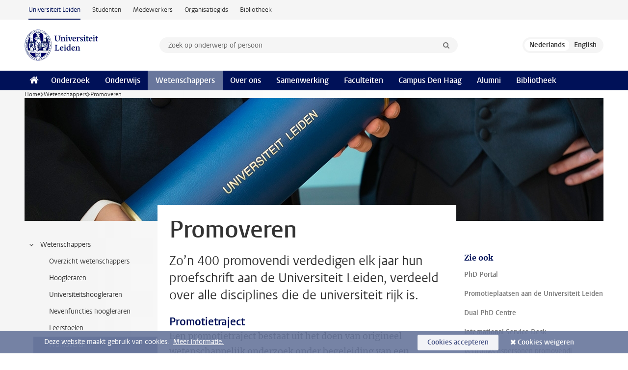

--- FILE ---
content_type: text/html;charset=UTF-8
request_url: https://www.universiteitleiden.nl/wetenschappers/promoveren
body_size: 6563
content:
<!DOCTYPE html>
<html lang="nl" data-version="1.217.00" >
<head>


















<!-- standard page html head -->

    <title>Promoveren - Universiteit Leiden</title>
        <meta name="google-site-verification" content="o8KYuFAiSZi6QWW1wxqKFvT1WQwN-BxruU42si9YjXw"/>
        <meta name="google-site-verification" content="hRUxrqIARMinLW2dRXrPpmtLtymnOTsg0Pl3WjHWQ4w"/>

        <link rel="canonical" href="https://www.universiteitleiden.nl/wetenschappers/promoveren"/>
<!-- icons -->
    <link rel="shortcut icon" href="/design-1.1/assets/icons/favicon.ico"/>
    <link rel="icon" type="image/png" sizes="32x32" href="/design-1.1/assets/icons/icon-32px.png"/>
    <link rel="icon" type="image/png" sizes="96x96" href="/design-1.1/assets/icons/icon-96px.png"/>
    <link rel="icon" type="image/png" sizes="195x195" href="/design-1.1/assets/icons/icon-195px.png"/>

    <link rel="apple-touch-icon" href="/design-1.1/assets/icons/icon-120px.png"/> <!-- iPhone retina -->
    <link rel="apple-touch-icon" sizes="180x180"
          href="/design-1.1/assets/icons/icon-180px.png"/> <!-- iPhone 6 plus -->
    <link rel="apple-touch-icon" sizes="152x152"
          href="/design-1.1/assets/icons/icon-152px.png"/> <!-- iPad retina -->
    <link rel="apple-touch-icon" sizes="167x167"
          href="/design-1.1/assets/icons/icon-167px.png"/> <!-- iPad pro -->

    <meta charset="utf-8"/>
    <meta name="viewport" content="width=device-width, initial-scale=1"/>
    <meta http-equiv="X-UA-Compatible" content="IE=edge"/>

            <meta name="description" content="Zo’n 400 promovendi verdedigen elk jaar hun proefschrift aan de Universiteit Leiden, verdeeld over alle disciplines die de universiteit rijk is."/>
<meta name="application-name" content="search"
data-content-type="contentpage"
data-content-category="general"
data-protected="false"
data-language="nl"
data-last-modified-date="2025-10-06"
data-publication-date="2025-10-06"
data-uuid="976972eb-677c-4c2d-ae02-f267a43f7f3e"
data-website="external-site"
/>    <!-- Bluesky -->
    <meta name="bluesky:card" content="summary_large_image">
    <meta name="bluesky:site" content="unileiden.bsky.social">
        <meta name="bluesky:title" content="Promoveren">
        <meta name="bluesky:description" content="Zo’n 400 promovendi verdedigen elk jaar hun proefschrift aan de Universiteit Leiden, verdeeld over alle disciplines die de universiteit rijk is.">


        <meta name="bluesky:image" content="https://www.universiteitleiden.nl/binaries/content/gallery/ul2/main-images/general/onderzoek/promoveren2.jpg/promoveren2.jpg/d500x250">
    <!-- Twitter/X -->
    <meta name="twitter:card" content="summary_large_image">
    <meta name="twitter:site" content="@UniLeiden">
        <meta name="twitter:title" content="Promoveren">
        <meta name="twitter:description" content="Zo’n 400 promovendi verdedigen elk jaar hun proefschrift aan de Universiteit Leiden, verdeeld over alle disciplines die de universiteit rijk is.">


        <meta name="twitter:image" content="https://www.universiteitleiden.nl/binaries/content/gallery/ul2/main-images/general/onderzoek/promoveren2.jpg/promoveren2.jpg/d500x250">
    <!-- Open Graph -->
        <meta property="og:title" content="Promoveren"/>
    <meta property="og:type" content="website"/>
        <meta property="og:description" content="Zo’n 400 promovendi verdedigen elk jaar hun proefschrift aan de Universiteit Leiden, verdeeld over alle disciplines die de universiteit rijk is."/>
        <meta property="og:site_name" content="Universiteit Leiden"/>
        <meta property="og:locale" content="nl_NL"/>

        <meta property="og:image" content="https://www.universiteitleiden.nl/binaries/content/gallery/ul2/main-images/general/onderzoek/promoveren2.jpg/promoveren2.jpg/d600x315"/>

        <meta property="og:url" content="https://www.universiteitleiden.nl/wetenschappers/promoveren"/>

<!-- Favicon and CSS -->

<link rel='shortcut icon' href="/design-1.1/assets/icons/favicon.ico"/>

    <link rel="stylesheet" href="/design-1.1/css/ul2external/screen.css?v=1.217.00"/>






<script>
var cookiesAccepted = 'false';
var internalTraffic = 'false';
</script>

<script>
window.dataLayer = window.dataLayer || [];
dataLayer.push({
event: 'Custom dimensions',
customDimensionData: {
language: 'nl',
pageType: 'contentpage',
publicationDate: '2025-10-06',
cookiesAccepted: window.cookiesAccepted,
},
user: {
internalTraffic: window.internalTraffic,
}
});
</script>
<!-- Google Tag Manager -->
<script>(function (w, d, s, l, i) {
w[l] = w[l] || [];
w[l].push({
'gtm.start':
new Date().getTime(), event: 'gtm.js'
});
var f = d.getElementsByTagName(s)[0],
j = d.createElement(s), dl = l != 'dataLayer' ? '&l=' + l : '';
j.async = true;
j.src =
'https://www.googletagmanager.com/gtm.js?id=' + i + dl;
f.parentNode.insertBefore(j, f);
})(window, document, 'script', 'dataLayer', 'GTM-P7SF446');
</script>
<!-- End Google Tag Manager -->



<!-- this line enables the loading of asynchronous components (together with the headContributions at the bottom) -->
<!-- Header Scripts -->
</head>
<body class=" small has-sub-nav">
<!-- To enable JS-based styles: -->
<script> document.body.className += ' js'; </script>
<div class="skiplinks">
<a href="#content" class="skiplink">Ga naar hoofdinhoud</a>
</div><div class="header-container"><div class="top-nav-section">
<nav class="top-nav wrapper js_mobile-fit-menu-items" data-show-text="toon alle" data-hide-text="verberg" data-items-text="menu onderdelen">
<ul id="sites-menu">
<li>
<a class="active track-event"
href="/"
data-event-category="external-site"
data-event-label="Topmenu external-site"
>Universiteit Leiden</a>
</li>
<li>
<a class=" track-event"
href="https://www.student.universiteitleiden.nl/"
data-event-category="student-site"
data-event-label="Topmenu external-site"
>Studenten</a>
</li>
<li>
<a class=" track-event"
href="https://www.medewerkers.universiteitleiden.nl/"
data-event-category="staffmember-site"
data-event-label="Topmenu external-site"
>Medewerkers</a>
</li>
<li>
<a class=" track-event"
href="https://www.organisatiegids.universiteitleiden.nl/"
data-event-category="org-site"
data-event-label="Topmenu external-site"
>Organisatiegids</a>
</li>
<li>
<a class=" track-event"
href="https://www.bibliotheek.universiteitleiden.nl/"
data-event-category="library-site"
data-event-label="Topmenu external-site"
>Bibliotheek</a>
</li>
</ul>
</nav>
</div>
<header id="header-main" class="wrapper clearfix">
<h1 class="logo">
<a href="/">
<img width="151" height="64" src="/design-1.1/assets/images/zegel.png" alt="Universiteit Leiden"/>
</a>
</h1><!-- Standard page searchbox -->
<form id="search" method="get" action="searchresults-main">
<input type="hidden" name="website" value="external-site"/>
<fieldset>
<legend>Zoek op onderwerp of persoon en selecteer categorie</legend>
<label for="search-field">Zoekterm</label>
<input id="search-field" type="search" name="q" data-suggest="https://www.universiteitleiden.nl/async/searchsuggestions"
data-wait="100" data-threshold="3"
value="" placeholder="Zoek op onderwerp of persoon"/>
<ul class="options">
<li>
<a href="/zoeken" data-hidden='' data-hint="Zoek op onderwerp of persoon">
Alle categorieën </a>
</li>
<li>
<a href="/zoeken" data-hidden='{"content-category":"staffmember"}' data-hint="Zoek op&nbsp;personen">
Personen
</a>
</li>
<li>
<a href="/zoeken" data-hidden='{"content-category":"education"}' data-hint="Zoek op&nbsp;onderwijs">
Onderwijs
</a>
</li>
<li>
<a href="/zoeken" data-hidden='{"content-category":"research"}' data-hint="Zoek op&nbsp;onderzoek">
Onderzoek
</a>
</li>
<li>
<a href="/zoeken" data-hidden='{"content-category":"news"}' data-hint="Zoek op&nbsp;nieuws">
Nieuws
</a>
</li>
<li>
<a href="/zoeken" data-hidden='{"content-category":"event"}' data-hint="Zoek op&nbsp;agenda">
Agenda
</a>
</li>
<li>
<a href="/zoeken" data-hidden='{"content-category":"dossier"}' data-hint="Zoek op&nbsp;dossiers">
Dossiers
</a>
</li>
<li>
<a href="/zoeken" data-hidden='{"content-category":"location"}' data-hint="Zoek op&nbsp;locaties">
Locaties
</a>
</li>
<li>
<a href="/zoeken" data-hidden='{"content-category":"course"}' data-hint="Zoek op&nbsp;cursussen">
Cursussen
</a>
</li>
<li>
<a href="/zoeken" data-hidden='{"content-category":"vacancy"}' data-hint="Zoek op&nbsp;vacatures">
Vacatures
</a>
</li>
<li>
<a href="/zoeken" data-hidden='{"content-category":"general"}' data-hint="Zoek op&nbsp;overig">
Overig
</a>
</li>
<li>
<a href="/zoeken" data-hidden='{"keywords":"true"}' data-hint="Zoek op&nbsp;trefwoorden">
Trefwoorden
</a>
</li>
</ul>
<button class="submit" type="submit">
<span>Zoeken</span>
</button>
</fieldset>
</form><div class="language-btn-group">
<span class="btn active">
<abbr title="Nederlands">nl</abbr>
</span>
<a href="https://www.universiteitleiden.nl/en/academic-staff/studying-for-a-phd" class="btn">
<abbr title="English">en</abbr>
</a>
</div>
</header><nav id="main-menu" class="main-nav js_nav--disclosure" data-nav-label="Menu" data-hamburger-destination="header-main">
<ul class="wrapper">
<li><a class="home" href="/"><span>Home</span></a></li>
<li>
<a href="/onderzoek" >Onderzoek</a>
</li>
<li>
<a href="/onderwijs" >Onderwijs</a>
</li>
<li>
<a href="/wetenschappers" class="active">Wetenschappers</a>
</li>
<li>
<a href="/over-ons" >Over ons</a>
</li>
<li>
<a href="/samenwerking" >Samenwerking</a>
</li>
<li>
<a href="/over-ons/bestuur/faculteiten" >Faculteiten</a>
</li>
<li>
<a href="/den-haag" >Campus Den Haag</a>
</li>
<li>
<a href="/alumni" >Alumni</a>
</li>
<li>
<a href="https://www.bibliotheek.universiteitleiden.nl" >Bibliotheek</a>
</li>
</ul>
</nav>
</div>
<div class="main-container">
<div class="main wrapper clearfix">

<nav class="breadcrumb" aria-label="Breadcrumb" id="js_breadcrumbs" data-show-text="toon alle" data-hide-text="verberg" data-items-text="broodkruimels">
<ol id="breadcrumb-list">
<li>
<a href="/">Home</a>
</li>
<li>
<a href="/wetenschappers">
Wetenschappers
</a>
</li>
<li>Promoveren</li>
</ol>
</nav>





<div class="hero">


        <figure>
            <img src="/binaries/content/gallery/ul2/main-images/general/onderzoek/promoveren2.jpg/promoveren2.jpg/d1180x250" alt=""/>
                <figcaption class="credit">


                </figcaption>
        </figure>
</div>





    <nav class="sub-nav sub-nav-tree js_tree-nav" data-menu-label="Submenu" aria-label="submenu">
        <ul role="tree" class="js_add-control-icon" aria-label="submenu">

        <li role="none" class="has-children">

                <a
                        href="/wetenschappers"
                        title="Wetenschappers"
                        role="treeitem"
                        
                        aria-owns="subnav-root-wetenschappers"
                >
                    Wetenschappers
                </a>

                <ul id="subnav-root-wetenschappers" role="group" aria-label="submenu">

        <li role="none" class="">

                <a
                        href="https://www.universiteitleiden.nl/wetenschappers/overzicht"
                        title="Overzicht wetenschappers"
                        role="treeitem"
                        
                        
                >
                    Overzicht wetenschappers
                </a>

        </li>

        <li role="none" class="">

                <a
                        href="https://www.universiteitleiden.nl/wetenschappers/overzicht?category=professor&amp;category=extraordinary-professor"
                        title="Hoogleraren"
                        role="treeitem"
                        
                        
                >
                    Hoogleraren
                </a>

        </li>

        <li role="none" class="">

                <a
                        href="/wetenschappers/universiteitshoogleraren"
                        title="Universiteitshoogleraren"
                        role="treeitem"
                        
                        
                >
                    Universiteitshoogleraren
                </a>

        </li>

        <li role="none" class="">

                <a
                        href="/wetenschappers/nevenwerkzaamheden-hoogleraren"
                        title="Nevenfuncties hoogleraren"
                        role="treeitem"
                        
                        
                >
                    Nevenfuncties hoogleraren
                </a>

        </li>

        <li role="none" class="">

                <a
                        href="/wetenschappers/leerstoelen"
                        title="Leerstoelen"
                        role="treeitem"
                        
                        
                >
                    Leerstoelen
                </a>

        </li>

        <li role="none" class="">

                <a
                        href="/wetenschappers/promoveren"
                        title="Promoveren"
                        role="treeitem"
                        aria-current="page"
                        
                >
                    Promoveren
                </a>

        </li>

        <li role="none" class="">

                <a
                        href="/wetenschappers/postdocs"
                        title="Postdocs"
                        role="treeitem"
                        
                        
                >
                    Postdocs
                </a>

        </li>

        <li role="none" class="">

                <a
                        href="/wetenschappers/nobelprijswinnaars"
                        title="Nobelprijswinnaars"
                        role="treeitem"
                        
                        
                >
                    Nobelprijswinnaars
                </a>

        </li>

        <li role="none" class="">

                <a
                        href="/wetenschappers/leidse-spinozawinnaars"
                        title="Leidse Spinoza- en Stevinwinnaars"
                        role="treeitem"
                        
                        
                >
                    Leidse Spinoza- en Stevinwinnaars
                </a>

        </li>

        <li role="none" class="">

                <a
                        href="/wetenschappers/weblogs-en-podcasts"
                        title="Weblogs en podcasts"
                        role="treeitem"
                        
                        
                >
                    Weblogs en podcasts
                </a>

        </li>

        <li role="none" class="">

                <a
                        href="/wetenschappers/livestream-oratie-of-afscheidscollege"
                        title="Livestream oratie of afscheidscollege"
                        role="treeitem"
                        
                        
                >
                    Livestream oratie of afscheidscollege
                </a>

        </li>

        <li role="none" class="">

                <a
                        href="/wetenschappers/livestream-promotie"
                        title="Livestream promotie"
                        role="treeitem"
                        
                        
                >
                    Livestream promotie
                </a>

        </li>
                </ul>
        </li>
        </ul>
    </nav>


        <article id="content">










<h1>Promoveren</h1>
<div class="article-main-content">
        <p class="intro">Zo’n 400 promovendi verdedigen elk jaar hun proefschrift aan de Universiteit Leiden, verdeeld over alle disciplines die de universiteit rijk is.</p>

<h3>Promotietraject</h3>

<p>Een promotietraject bestaat uit het doen van origineel wetenschappelijk onderzoek onder begeleiding van een hoogleraar en duurt over het algemeen vier jaar. Veel promovendi zijn in dienst van de universiteit, maar er zijn ook promovendi die een eigen beurs meebrengen. Daarnaast kent de universiteit een groot aantal buitenpromovendi, die veelal in deeltijd werken aan hun promotie.</p>

<h3>Graduate Schools</h3>

<p>Elke promovendus is ingeschreven bij een van de universitaire Graduate Schools:</p>

<ul>
 <li><a href="/en/archaeology/graduate-school-archaeology">Graduate School of Archaeology</a></li>
 <li><a href="/en/humanities/graduate-school">Graduate School of Humanities</a></li>
 <li><a href="https://www.lumc.nl/research/graduate-school/">Graduate School of Medicine</a></li>
 <li><a href="/en/science/graduate-school-of-science">Graduate School of Science</a></li>
 <li><a href="/en/social-behavioural-sciences/graduate-school-of-social-and-behavioural-sciences">Graduate School of Social and Behavioural Sciences</a></li>
 <li><a href="https://www.organisatiegids.universiteitleiden.nl/en/faculties-and-institutes/law/faculty-bureau/department-of-research-e.m.-meijers-institute">Graduate School of Law</a></li>
 <li><a href="/en/governance-and-global-affairs/graduate-school-fgga">Graduate School of Governance and Global Affairs</a></li>
</ul>

<p>De Graduate Schools zijn verantwoordelijk voor de opleiding en begeleiding van de promovendi. Hiertoe wordt voor elke promovendus binnen drie maanden na de start een opleidings- en begeleidingsplan opgesteld. Daarnaast biedt de universiteit een groot aantal <a href="https://www.medewerkers.universiteitleiden.nl/cursussen?category=transferable-skills&amp;cf=bestuursbureau-expertisecentra">cursussen in academische en meer algemene beroepsvaardigheden</a>.</p>

<h3>Werken en promoveren</h3>

<p>Werken en promoveren tegelijkertijd? Het <a href="/governance-and-global-affairs/dual-phd-centre">Leiden University Dual PhD Centre The Hague&nbsp;</a>maakt dit mogelijk. Het Centrum richt zich op buitenpromovendi die een deel van hun werktijd aan wetenschappelijk onderzoek besteden. Een thema uit de beroepspraktijk staat in het onderzoek centraal. Het Centrum helpt met het ontwerpen van een onderzoeksplan, leidt de kandidaat-promovendus op en zorgt dat zijn of haar onderzoek aansluit bij een wetenschapsdiscipline, graduate school en promotor. Een unieke kans&nbsp;voor promovendus, werkgever en wetenschap.&nbsp;</p>

<h3>Promovendus worden?</h3>

<p><a href="https://www.universiteitleiden.nl/vacatures?functioncategory=phd-function">Vacatures voor promotieplaatsen</a> aan de universiteit zijn te vinden op de vacaturewebsite van de Universiteit Leiden. Wilt u in Leiden komen promoveren met een eigen beurs of als buitenpromovendus, dan is het zaak om als eerste een hoogleraar te vinden die bereid is om als promotor op te treden. De procedure verschilt per Graduate School, dus kijk op de pagina van de Graduate School van uw discipline voor meer informatie. De toelatingseis voor een promotie is dat de kandidaat in het bezit moet zijn van een Nederlands Master-diploma of een equivalent daarvan. De Graduate School toetst de toelating van kandidaten met een andere vooropleiding. Daarnaast kunnen Graduate Schools eisen stellen op bijvoorbeeld het gebied van Engelse taalvaardigheid.</p>

<h3>Website voor promovendi</h3>

<p>De&nbsp;<a href="https://www.medewerkers.universiteitleiden.nl/onderzoek/promoveren">PhD Portal</a>&nbsp;biedt praktische informatie en een overzicht van de stappen in de formele procedure die uiteindelijk wordt afgesloten door de openbare verdediging van het proefschrift. Ook is er het <a href="https://www.organisatiegids.universiteitleiden.nl/reglementen/algemeen/promotiereglement">promotiereglement</a> te vinden,&nbsp;dat het beleid en de procedures rondom de promotietrajecten beschrijft.</p>

<h3>Internationale promovendi</h3>

<p>De website van de <a href="https://www.medewerkers.universiteitleiden.nl/po/international-staff/service-centre-international-staff/service-centre-international-staff">Service Centre International Staff</a> biedt uitgebreide informatie over onderwerpen als visa, verzekeringen, bankzaken en huisvesting voor (aanstaande) buitenlandse promovendi en werknemers.</p>

<h3>Beurzen</h3>

<p>Op de pagina <a href="https://www.universiteitleiden.nl/en/scholarships?pageNumber=1&amp;incoming=incoming&amp;finance=scholarship&amp;targetgroup=phd">Scholarships</a> is meer informatie te vinden over beurzenprogramma's die buitenlandse kandidaat-promovendi in staat stellen om in Leiden te promoveren.</p>
</div>






<aside>































<div class="box">
    <div class="box-header">
            <h2>Zie ook</h2>
    </div>

    <div class="box-content">
        <ul>
                            <li>






<a href="https://www.medewerkers.universiteitleiden.nl/onderzoek/promoveren">

    <div>
            <strong>PhD Portal</strong>
    </div>
</a>
                            </li>

                    <li>
                        <a href="https://www.universiteitleiden.nl/vacatures?functioncategory=phd-function">

                            <div>
                                    <strong>Promotieplaatsen aan de Universiteit Leiden</strong>
                            </div>
                        </a>
                    </li>
                            <li>






<a href="/governance-and-global-affairs/dual-phd-centre">

    <div>
            <strong>Dual PhD Centre</strong>
    </div>
</a>
                            </li>

                            <li>






<a href="https://www.staff.universiteitleiden.nl/human-resources/international-staff">

    <div>
            <strong>International Service Desk</strong>
    </div>
</a>
                            </li>

                            <li>






<a href="https://www.medewerkers.universiteitleiden.nl/po/sociale-veiligheid/vertrouwenspersonen/promovendi">

    <div>
            <strong>Vertrouwenspersonen promovendi</strong>
    </div>
</a>
                            </li>

                    <li>
                        <a href="https://www.universiteitleiden.nl/beurzen?incoming=incoming&targetgroup=phd&finance=scholarship">

                            <div>
                                    <strong>Beurzen</strong>
                            </div>
                        </a>
                    </li>
        </ul>

    </div>
</div></aside>
        </article>



</div>
</div><div class="footer-container">
<footer class="wrapper clearfix">
<section>
<h2>Studiekeuze</h2>
<ul>
<li>
<a href="/onderwijs/bachelors">Bacheloropleidingen</a>
</li>
<li>
<a href="/onderwijs/masters">Masteropleidingen</a>
</li>
<li>
<a href="/wetenschappers/promoveren">PhD-programma's</a>
</li>
<li>
<a href="/onderwijs/onderwijs-voor-professionals">Onderwijs voor professionals</a>
</li>
<li>
<a href="/en/education/other-modes-of-study/summer-schools">Summer Schools</a>
</li>
<li>
<a href="/onderwijs/bachelors/voorlichtingsactiviteiten/open-dagen">Open dagen</a>
</li>
<li>
<a href="/onderwijs/masters/voorlichtingsactiviteiten/master-open-dagen">Master Open Dag</a>
</li>
</ul>
</section>
<section>
<h2>Organisatie</h2>
<ul>
<li>
<a href="/en/archaeology">Archeologie</a>
</li>
<li>
<a href="/geesteswetenschappen">Geesteswetenschappen</a>
</li>
<li>
<a href="/geneeskunde-lumc">Geneeskunde/LUMC</a>
</li>
<li>
<a href="/governance-and-global-affairs">Governance and Global Affairs</a>
</li>
<li>
<a href="/rechtsgeleerdheid">Rechtsgeleerdheid</a>
</li>
<li>
<a href="/sociale-wetenschappen">Sociale Wetenschappen</a>
</li>
<li>
<a href="/wiskunde-en-natuurwetenschappen">Wiskunde en Natuurwetenschappen</a>
</li>
<li>
<a href="/afrika-studiecentrum-leiden">Afrika-Studiecentrum Leiden</a>
</li>
<li>
<a href="/honours-academy">Honours Academy</a>
</li>
<li>
<a href="/iclon">ICLON</a>
</li>
<li>
<a href="https://www.organisatiegids.universiteitleiden.nl/faculteiten-en-instituten/international-institute-for-asian-studies">International Institute for Asian Studies</a>
</li>
</ul>
</section>
<section>
<h2>Over ons</h2>
<ul>
<li>
<a href="/werken-bij">Werken bij de Universiteit Leiden</a>
</li>
<li>
<a href="https://www.luf.nl/">Steun de Universiteit Leiden</a>
</li>
<li>
<a href="/alumni">Alumni</a>
</li>
<li>
<a href="/over-ons/impact">Impact</a>
</li>
<li>
<a href="https://www.leiden-delft-erasmus.nl/">Leiden-Delft-Erasmus Universities</a>
</li>
<li>
<a href="https://www.universiteitleiden.nl/locaties">Locaties</a>
</li>
<li>
<a href="https://www.organisatiegids.universiteitleiden.nl/reglementen/algemeen/universitaire-website-disclaimer">Disclaimer</a>
</li>
<li>
<a href="https://www.organisatiegids.universiteitleiden.nl/cookies">Cookies</a>
</li>
<li>
<a href="https://www.organisatiegids.universiteitleiden.nl/reglementen/algemeen/privacyverklaringen">Privacy</a>
</li>
<li>
<a href="/over-ons/contact">Contact</a>
</li>
</ul>
</section>
<section>
<h2>Volg ons</h2>
<ul>
<li>
<a href="https://web.universiteitleiden.nl/nieuwsbrief">Lees onze wekelijkse nieuwsbrief</a>
</li>
</ul>
<div class="share">
<a href="https://bsky.app/profile/unileiden.bsky.social" class="bluesky"><span class="visually-hidden">Volg ons op bluesky</span></a>
<a href="https://nl-nl.facebook.com/UniversiteitLeiden" class="facebook"><span class="visually-hidden">Volg ons op facebook</span></a>
<a href="https://www.youtube.com/user/UniversiteitLeiden" class="youtube"><span class="visually-hidden">Volg ons op youtube</span></a>
<a href="https://www.linkedin.com/company/leiden-university" class="linkedin"><span class="visually-hidden">Volg ons op linkedin</span></a>
<a href="https://instagram.com/universiteitleiden" class="instagram"><span class="visually-hidden">Volg ons op instagram</span></a>
<a href="https://mastodon.nl/@universiteitleiden" class="mastodon"><span class="visually-hidden">Volg ons op mastodon</span></a>
</div>
</section>
</footer>
</div><div class="cookies">
<div class="wrapper">
Deze website maakt gebruik van cookies.&nbsp;
<a href="https://www.organisatiegids.universiteitleiden.nl/cookies">
Meer informatie. </a>
<form action="/wetenschappers/promoveren?_hn:type=action&amp;_hn:ref=r85_r9" method="post">
<button type="submit" class="accept" name="cookie" value="accept">Cookies accepteren</button>
<button type="submit" class="reject" name="cookie" value="reject">Cookies weigeren</button>
</form>
</div>
</div><!-- bottom scripts -->
<script async defer src="/design-1.1/scripts/ul2.js?v=1.217.00" data-main="/design-1.1/scripts/ul2common/main.js"></script>
<!-- this line enables the loading of asynchronous components (together with the headContributions at the top) -->
</body>
</html>